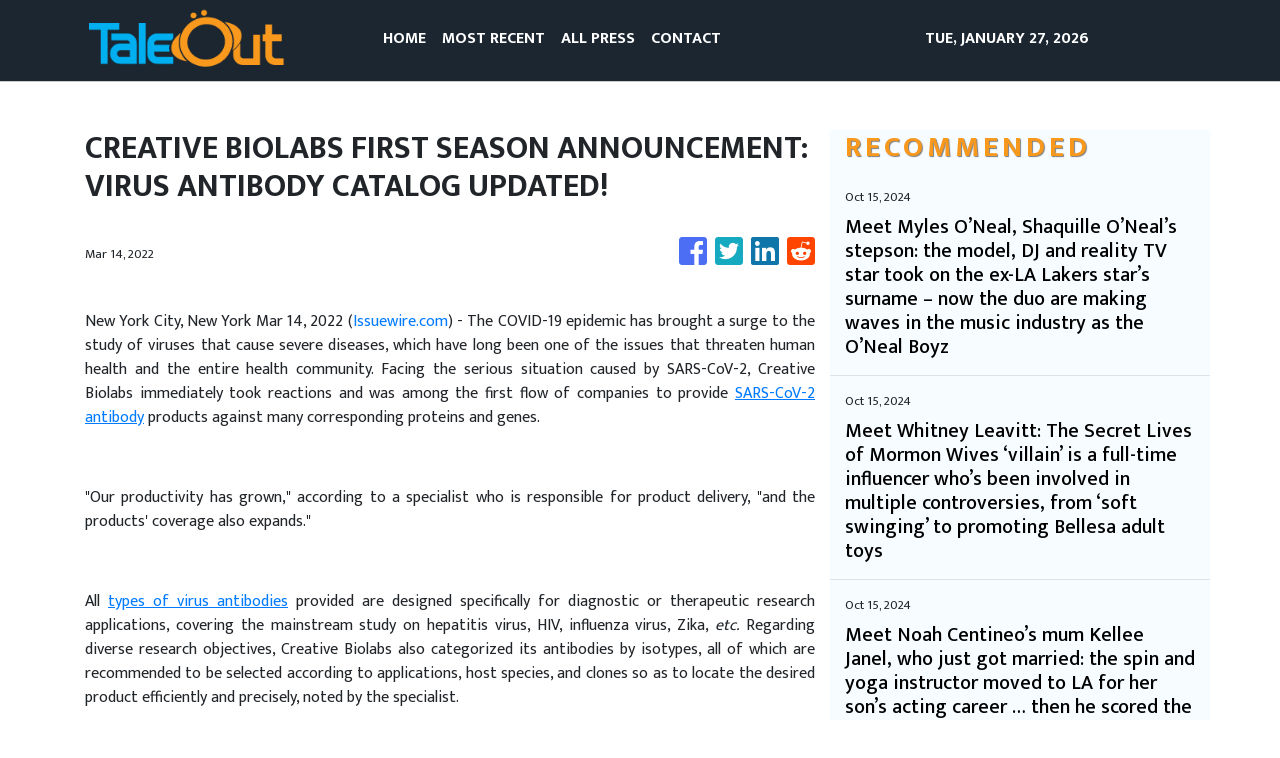

--- FILE ---
content_type: text/html
request_url: https://taleout.com/news/creative-biolabs-first-season-announcement-virus-antibody-catalog-updated/368569
body_size: 855
content:
<!DOCTYPE html>
<html lang="en">
  <head>
    <meta charset="utf-8" />
    <title>Tale Out</title>
    <base href="/" />
    <meta
      name="description"
      content="Tale Out is your go-to website when it comes to global travel and lifestyle news. If you need suggestions for the most relaxing places for vacation or some zen spa retreat, we have it all here in Tale Out."
    />
    <meta name="viewport" content="width=device-width, initial-scale=1" />
    <link rel="icon" type="image/x-icon" href="favicon.ico" />
    

    <meta property="og:title" content="Tale Out" />
    <meta
      property="og:description"
      content="Tale Out is your go-to website when it comes to global travel and lifestyle news. If you need suggestions for the most relaxing places for vacation or some zen spa retreat, we have it all here in Tale Out."
    />
    <meta property="og:image" content="assets/img/logo.png" />
    <meta property="article:publisher" content="Taleout" />
    <meta property="article:author" content="Taleout" />
    <meta property="twitter:card" content="summary" />
    <meta property="twitter:title" content="Tale Out" />
    <meta
      property="twitter:description"
      content="Tale Out is your go-to website when it comes to global travel and lifestyle news. If you need suggestions for the most relaxing places for vacation or some zen spa retreat, we have it all here in Tale Out."
    />
    <meta property="twitter:image" content="assets/img/logo.png" />

    <!-- Google Analytics -->
    <script>
      (function (i, s, o, g, r, a, m) {
        i['GoogleAnalyticsObject'] = r;
        (i[r] =
          i[r] ||
          function () {
            (i[r].q = i[r].q || []).push(arguments);
          }),
          (i[r].l = 1 * new Date());
        (a = s.createElement(o)), (m = s.getElementsByTagName(o)[0]);
        a.async = 1;
        a.src = g;
        m.parentNode.insertBefore(a, m);
      })(window, document, 'script', 'https://www.google-analytics.com/analytics.js', 'ga');
      ga('create', 'UA-97456795-40', 'auto');
      ga('send', 'pageview');
    </script>
  <link rel="stylesheet" href="styles.f7ac4dfeab5eab523c96.css"></head>
  <body>
    <app-root></app-root>
  <script src="runtime-es2015.20c13c77da7c8227bc4d.js" type="module"></script><script src="runtime-es5.20c13c77da7c8227bc4d.js" nomodule defer></script><script src="polyfills-es5.341d48ffc88eaeae911d.js" nomodule defer></script><script src="polyfills-es2015.95bb65e853d2781ac3bd.js" type="module"></script><script src="scripts.e8829ccd3ea7681ddc31.js" defer></script><script src="main-es2015.c1309f0f94264df83781.js" type="module"></script><script src="main-es5.c1309f0f94264df83781.js" nomodule defer></script></body>
</html>
